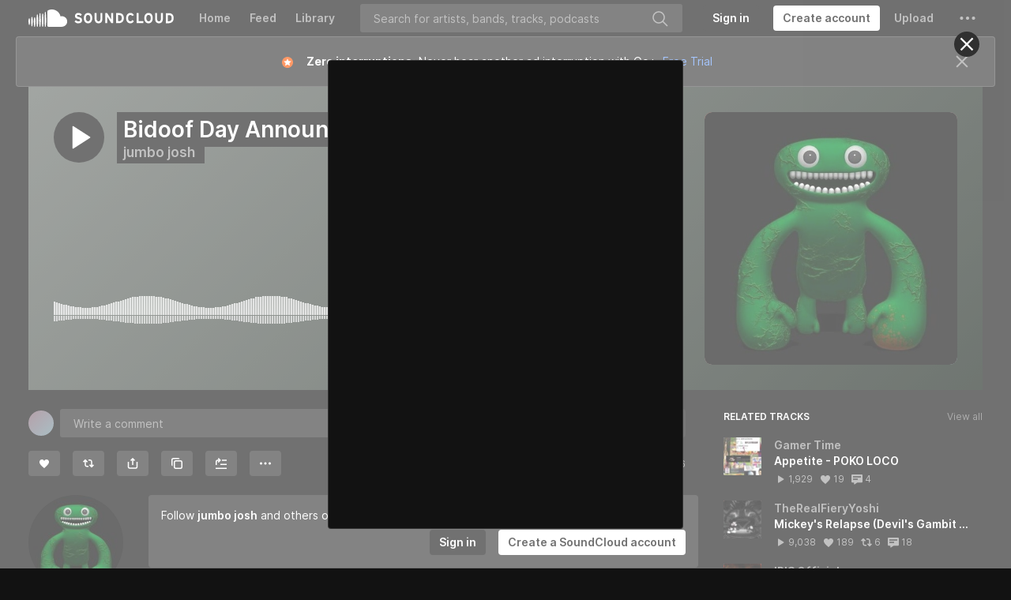

--- FILE ---
content_type: text/html; charset=utf-8
request_url: https://www.google.com/recaptcha/api2/aframe
body_size: 166
content:
<!DOCTYPE HTML><html><head><meta http-equiv="content-type" content="text/html; charset=UTF-8"></head><body><script nonce="4ORn27f4NlJx6Q1HpMt4zA">/** Anti-fraud and anti-abuse applications only. See google.com/recaptcha */ try{var clients={'sodar':'https://pagead2.googlesyndication.com/pagead/sodar?'};window.addEventListener("message",function(a){try{if(a.source===window.parent){var b=JSON.parse(a.data);var c=clients[b['id']];if(c){var d=document.createElement('img');d.src=c+b['params']+'&rc='+(localStorage.getItem("rc::a")?sessionStorage.getItem("rc::b"):"");window.document.body.appendChild(d);sessionStorage.setItem("rc::e",parseInt(sessionStorage.getItem("rc::e")||0)+1);localStorage.setItem("rc::h",'1763530182992');}}}catch(b){}});window.parent.postMessage("_grecaptcha_ready", "*");}catch(b){}</script></body></html>